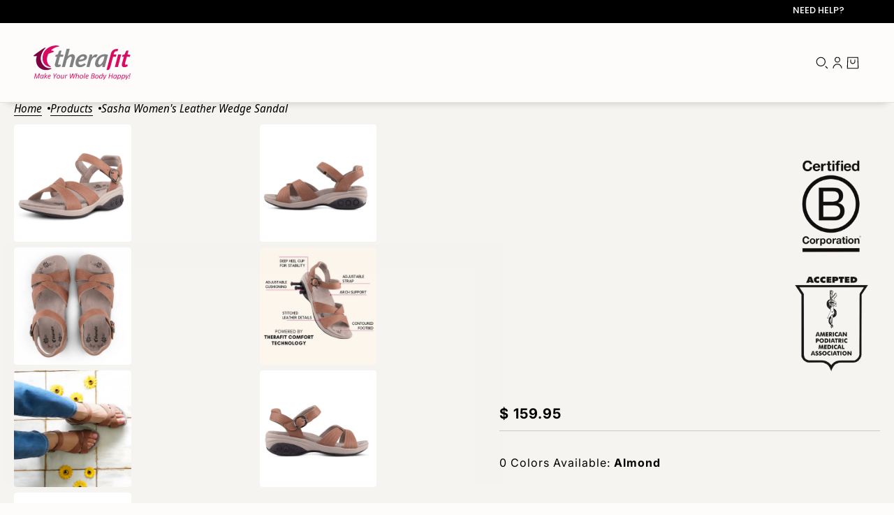

--- FILE ---
content_type: text/css
request_url: https://therafitshoe.com/cdn/shop/t/492/assets/customFont.css?v=46634461497056393151744263843
body_size: 63
content:
@font-face{font-family:Poppins;src:url(//therafitshoe.com/cdn/shop/files/Poppins-Thin.woff2?v=8825809501873254247) format("woff2"),url(//therafitshoe.com/cdn/shop/files/Poppins-Thin.woff?v=1513031876127145466) format("woff");font-weight:100;font-style:normal;font-display:swap}@font-face{font-family:Poppins;src:url(//therafitshoe.com/cdn/shop/files/Poppins-SemiBoldItalic.woff2?v=17312853362605816273) format("woff2"),url(//therafitshoe.com/cdn/shop/files/Poppins-SemiBoldItalic.woff?v=997711634667422817) format("woff");font-weight:600;font-style:italic;font-display:swap}@font-face{font-family:Poppins;src:url(//therafitshoe.com/cdn/shop/files/Poppins-Medium.woff2?v=16044368905948923305) format("woff2"),url(//therafitshoe.com/cdn/shop/files/Poppins-Medium.woff?v=11595174936762398255) format("woff");font-weight:500;font-style:normal;font-display:swap}@font-face{font-family:Poppins;src:url(//therafitshoe.com/cdn/shop/files/Poppins-MediumItalic.woff2?v=13260666845834612568) format("woff2"),url(//therafitshoe.com/cdn/shop/files/Poppins-MediumItalic.woff?v=15072437182947635199) format("woff");font-weight:500;font-style:italic;font-display:swap}@font-face{font-family:Poppins;src:url(//therafitshoe.com/cdn/shop/files/Poppins-LightItalic.woff2?v=1779197148751378502) format("woff2"),url(//therafitshoe.com/cdn/shop/files/Poppins-LightItalic.woff?v=10830456275624097759) format("woff");font-weight:300;font-style:italic;font-display:swap}@font-face{font-family:Poppins;src:url(//therafitshoe.com/cdn/shop/files/Poppins-ThinItalic.woff2?v=14827945677021643025) format("woff2"),url(//therafitshoe.com/cdn/shop/files/Poppins-ThinItalic.woff?v=1915319661772243577) format("woff");font-weight:100;font-style:italic;font-display:swap}@font-face{font-family:Poppins;src:url(//therafitshoe.com/cdn/shop/files/Poppins-SemiBold.woff2?v=16835507691870610337) format("woff2"),url(//therafitshoe.com/cdn/shop/files/Poppins-SemiBold.woff?v=9879634079235778606) format("woff");font-weight:600;font-style:normal;font-display:swap}@font-face{font-family:Poppins;src:url(//therafitshoe.com/cdn/shop/files/Poppins-Regular.woff2?v=17459754637729395259) format("woff2"),url(//therafitshoe.com/cdn/shop/files/Poppins-Regular.woff?v=9248831035969257420) format("woff");font-weight:400;font-style:normal;font-display:swap}@font-face{font-family:Poppins;src:url(//therafitshoe.com/cdn/shop/files/Poppins-ExtraBoldItalic.woff2?v=11699388406796891935) format("woff2"),url(//therafitshoe.com/cdn/shop/files/Poppins-ExtraBoldItalic.woff?v=7681488419247815788) format("woff");font-weight:700;font-style:italic;font-display:swap}@font-face{font-family:Poppins;src:url(//therafitshoe.com/cdn/shop/files/Poppins-Bold.woff2?v=3096281946316007465) format("woff2"),url(//therafitshoe.com/cdn/shop/files/Poppins-Bold.woff?v=7569606662513376324) format("woff");font-weight:700;font-style:normal;font-display:swap}@font-face{font-family:Poppins;src:url(//therafitshoe.com/cdn/shop/files/Poppins-ExtraLightItalic.woff2?v=9645446419033014181) format("woff2"),url(//therafitshoe.com/cdn/shop/files/Poppins-ExtraLightItalic.woff?v=636492923786228817) format("woff");font-weight:200;font-style:italic;font-display:swap}@font-face{font-family:Poppins;src:url(//therafitshoe.com/cdn/shop/files/Poppins-BoldItalic.woff2?v=9542006652504906742) format("woff2"),url(//therafitshoe.com/cdn/shop/files/Poppins-BoldItalic.woff?v=14184202905507081029) format("woff");font-weight:700;font-style:italic;font-display:swap}@font-face{font-family:Poppins;src:url(//therafitshoe.com/cdn/shop/files/Poppins-Italic.woff2?v=4318480984128447275) format("woff2"),url(//therafitshoe.com/cdn/shop/files/Poppins-Italic.woff?v=3435320134051555335) format("woff");font-weight:400;font-style:italic;font-display:swap}@font-face{font-family:Poppins;src:url(//therafitshoe.com/cdn/shop/files/Poppins-BlackItalic.woff2?v=9469934541328794299) format("woff2"),url(//therafitshoe.com/cdn/shop/files/Poppins-BlackItalic.woff?v=9273853218751332628) format("woff");font-weight:900;font-style:italic;font-display:swap}@font-face{font-family:Poppins;src:url(//therafitshoe.com/cdn/shop/files/Poppins-ExtraBold.woff2?v=16724925523477174637) format("woff2"),url(//therafitshoe.com/cdn/shop/files/Poppins-ExtraBold.woff?v=1449149140721357943) format("woff");font-weight:700;font-style:normal;font-display:swap}@font-face{font-family:Poppins;src:url(//therafitshoe.com/cdn/shop/files/Poppins-Light.woff2?v=10761421172981570583) format("woff2"),url(//therafitshoe.com/cdn/shop/files/Poppins-Light.woff?v=4244484470283510602) format("woff");font-weight:300;font-style:normal;font-display:swap}@font-face{font-family:Poppins;src:url(//therafitshoe.com/cdn/shop/files/Poppins-ExtraLight.woff2?v=13683008213854619662) format("woff2"),url(//therafitshoe.com/cdn/shop/files/Poppins-ExtraLight.woff?v=5140275888055276945) format("woff");font-weight:200;font-style:normal;font-display:swap}@font-face{font-family:Poppins;src:url(//therafitshoe.com/cdn/shop/files/Poppins-Black.woff2?v=13790864163968277725) format("woff2"),url(//therafitshoe.com/cdn/shop/files/Poppins-Black.woff?v=11596462607426973856) format("woff");font-weight:900;font-style:normal;font-display:swap}
/*# sourceMappingURL=/cdn/shop/t/492/assets/customFont.css.map?v=46634461497056393151744263843 */


--- FILE ---
content_type: text/css
request_url: https://therafitshoe.com/cdn/shop/t/492/assets/custom.css?v=167268203110422512971768574855
body_size: 6879
content:
/** Shopify CDN: Minification failed

Line 2128:1 Expected "}" to go with "{"

**/
:root {
    --font--featured-heading--size: 38px;
    --font--section-heading--size: 28px;
    --font--block-heading--size: 20px;
    --font--heading--uppercase: normal;
    --font--paragraph--size: 18px;
    --font--heading--family: Questrial, sans-serif;
    --font--heading--weight: 400;
    --font--heading--normal-weight: 400;
    --font--heading--style: normal;
    --font--accent--family: Questrial, sans-serif;
    --font--accent--weight: 400;
    --font--accent--style: normal;
    --font--accent--size: 13px;
    --font--paragraph--family: "Noto Sans Display", sans-serif;
    --font--paragraph--weight: 400;
    --font--paragraph--style: normal;
    --font--bolder-paragraph--weight: 700;
}
[data-item~=block-heading], h3, h4, h5, h6 {
    font-family: var(--font--heading--family);
    font-weight: var(--font--heading--weight);
    font-style: var(--font--heading--style);
    text-transform: var(--font--heading--uppercase);
    font-weight: var(--font--heading--normal-weight);
    font-size: var(--font--block-heading--size);
    line-height: 1.3333333333em;
    margin: -.25em 0;
    letter-spacing: .025em;
}
[data-item~=section-heading], h1, h2 {
    font-family: var(--font--heading--family);
    font-weight: var(--font--heading--weight);
    font-style: var(--font--heading--style);
    text-transform: var(--font--heading--uppercase);
    font-size: var(--font--section-heading--size);
    line-height: 1.25em;
    margin: -.25em 0;
    letter-spacing: .025em;
}
.rte, [data-item=paragraph], [data-item=rte-content], body {
    font-family: var(--font--paragraph--family);
    font-weight: var(--font--paragraph--weight);
    font-style: var(--font--paragraph--style);
    font-size: var(--font--paragraph--size);
    line-height: 1.5em;
    margin: -.25em 0;
}
.font--featured-heading, [data-item~=featured-heading] {
    font-family: var(--font--heading--family);
    font-weight: var(--font--heading--weight);
    font-style: var(--font--heading--style);
    text-transform: var(--font--heading--uppercase);
    font-size: var(--font--featured-heading--size);
    line-height: 1.125em;
    margin: -.1875em 0;
    letter-spacing: -1px;
}

[data-light-text=true]{
    color: #ffffff !important;
}
.product-rating--stars:before{
  background: linear-gradient(90deg, #FFD200 var(--rating-percent), rgba(0, 0, 0, .15) var(--rating-percent));
  -webkit-background-clip: text;
  font-size: 20px;
}
.product-card--details label.swatch {
    min-width: 24px;
    border: 1px solid var(--bdr-dark--general);
    padding-bottom: 0;
    width: 2rem;
    height: 2rem;
    background-size: cover;
}
.swatch-hidden {
  display: none;
}
.product--label {
    background: black;
    color: white;
    padding: 1px 6px !important;
}


.custom_product_review[data-review-bg-color=none] .yotpo-display-wrapper{
    background-color: var(--bg-color--body)
}

.custom_product_review[data-review-bg-color=light] .yotpo-display-wrapper{
    background-color: var(--bg-color--light)
}

.custom_product_review[data-review-bg-color=dark] .yotpo-display-wrapper{
    background-color: var(--bg-color--dark)
}

.custom_product_review[data-review-bg-color=accent-1] .yotpo-display-wrapper{
    background-color: var(--color--accent-1)
}

.custom_product_review[data-review-bg-color=accent-2] .yotpo-display-wrapper{
    background-color: var(--color--accent-2)
}

.custom_product_review[data-review-bg-color=dark]{
    background-color:  none;
}

.custom_product_review[data-review-light-text=true] .yotpo-icon.yotpo-icon-star,
.custom_product_review[data-review-light-text=true] .single-sentence-text-content p,
.custom_product_review[data-review-light-text=true] .yotpo-shoppers-say .single-best-sentence .more-reviews,
.custom_product_review[data-review-light-text=true] .yotpo-shoppers-say .yotpo-icon-up-arrow {
    color: #ffffff !important;
}

.template--collection  .hc-sale-tag+.product--labels {
    display: block !important;
}

.product-size-chart--root {
    padding: 20px;
}

.product-options--container{
  position:relative;
}
@media screen and (max-width: 767px) {
    .footer--block--body {
        display: none; /* Hidden by default on mobile */
        transition: max-height 0.3s ease; /* Optional animation for smooth toggle */
    }

    .footer--block.open .footer--block--body {
        display: block; /* Visible when the parent block has the open class */
    }
} 
html{
  padding-bottom:0 !important;
  scroll-behavior: smooth;

.h0{
  font-size:60px;
  /* font-weight:700; */
   line-height:normal;
}
.h1{
  font-size:40px;
  /* font-weight:600; */
  line-height:normal;
}
.h2{
  font-size:32px;
  /* font-weight:600; */
line-height:normal;
}
.page-width, .boost-sd-container {
    max-width: 1560px;
    padding: 0 16px;
    margin: auto;
}
.page-width2 {
    max-width: 1560px;
    margin-inline: auto;
    padding-inline: 20px;
}
.swym-wishlist-button-bar{
    width: fit-content;
    position: absolute;
    right: 0;
    top: 0;
    padding-right: 10px;
}
:focus-visible {
    outline: unset;
}
button.swym-button.swym-add-to-wishlist-view-product {
    position: absolute;
    top: 10px;
    right: 10px;
    z-index: 2;
}
.swym-btn-container .swym-button:focus {
    outline: unset !important;
}
.swym-btn-container .swym-add-to-wishlist.swym-heart:after {
    font-size: 20px;
}
.headermain {
    padding-top: 30px;
}
.page-width, .boost-sd-container {
    max-width: 1472px;
    padding: 0 16px;
    margin: auto;
}
.page-width2 {
    max-width: 1560px;
    margin-inline: auto;
    padding-inline: 20px;
}
.breadcrumbs--root li a:after {
display:none;
}
[data-section-id][data-container-width="4"]:not([data-container])> :not([data-container="block"]) {
    max-width: 100%;
}


.template--product .breadcrumbs--root {
gap:16px;
}
.template--product .breadcrumbs--root li:not(:last-of-type):after {
    margin: 0 0 0px 16px;
}
.template--product .breadcrumbs--root li a, .template--product .breadcrumbs--root li {
    font-size: 12px;
    font-style: normal;
    line-height: 18px;
    color: #000;
    font-weight: 400;
    font-family: 'Poppins';
}
.template--product .product--quick-add--icon {
    display: none;
}
.radios--input[data-item="radio"]:checked+.radios--value-button>*,
.radios--input[data-item="radio"]:hover+.radios--value-button>*,
[data-is-swatches="true"] .filter--input:checked+.radios--value-button>*,
[data-is-swatches="true"] .filter--input:hover+.radios--value-button>* {
    border-color: #000;
    border-width: 1px;
}

.product-media--container .product-media--root {
    max-width: calc(50% - 5px);
    width: 100%;
    border: 1px solid rgba(0, 0, 0, 0.1);
    border-radius: 10px;
    display: flex;
    justify-content: center;
    align-items: center;
    overflow: hidden;
}

.product-content-wrapper,
.shipping_policy_block,
.image_content_wrapper,
.main_giftbox_wrapper,
.certificate-section {
    display: flex;
    align-items: center;
}

.shipping_policy_block {
    justify-content: space-between;
    gap: 20px;
}

.shipping_policy_block {
    justify-content: space-between;
    gap: 20px;
    border-top: 1px solid var(--bdr-color--general);
    padding-top: 24px;
}
.product-page--info>.product-page--block:nth-child(9),.product-page--info>.product-page--block:nth-child(10) {
    margin-top: 24px;
}
.product-page--desktop-container {
    max-width: calc(816px - 16px);
}
.shipping_policy_block .image_content_wrapper {
    gap: 12px;
}
.product-page--wrapper {
    gap: 36px;
}

.product-page--wrapper .product-media--container[data-masonry-layout] {
    --media-gap: 10px;
    flex-flow: wrap;
    height: auto !important;
}

.template--product .product-page--wrapper {
    --spacing--block: 36px;
}

.pdp-detail-right {
    background: linear-gradient(180deg, #ffe0eb, #ffe0eb00);
    padding: 16px;
    border-radius: 8px;
    max-width: 604px;
    width: 100%;
    position: sticky;
    top: 0px;
}

body .product-page--info {
    background: #fff;
    padding: 28px;
    border-radius: 8px;
    width: 100%;
    display: flex;
    flex-wrap: wrap;
    justify-content: space-between;
}

.product-page--info>.product-page--block {
    width: 100%;
}

.product-page--info>.product-page--block:nth-child(2) {
    display: inline-flex;
    margin-top: 0px;
    align-items: center;
    width: auto;
}

.product-page--info>.product-page--block:nth-child(3) {
    display: inline-flex;
    margin-top: 0px;
    align-items: center;
    width: auto;
}

.product-page--info .product-page--heading {
    font-family: Poppins !important;
    /* font-size: 26px; */
    font-weight: 600;
    /* line-height: 36px; */
    letter-spacing: 0em;
    text-align: left;
    color: #000;
    text-transform:capitalize;
    margin-top:0
}

.headermain {
    display: flex;
    align-items: center;
    border-bottom: 1px solid rgba(0, 0, 0, 0.1);
    margin-bottom: 15px;
    padding-bottom: 15px;
    flex-wrap: wrap;
    gap: 10px;
    justify-content:space-between;
    align-items: flex-start;
}

.headermain .yotpo-star-rating-reviews-summary-text {
    font-size: 12px;
}
.headermain .yotpo-reviews-star-ratings-widget {
    display: flex;
    margin-bottom: 0 !important;
}
.product-page--info .radios--container {
    gap: 10px;
}

.headermain .product-price--original {
    font-family: Poppins;
    font-size: 16px;
    font-weight: 600;
    line-height: 24px;
    letter-spacing: 0em;
    text-align: right;
    color: #000;
}

.headermain .yotpo-sr-bottom-line-text.yotpo-sr-bottom-line-text--right-panel {
    font-family: Poppins !important;
    font-size: 12px !important;
    font-weight: 400 !important;
    letter-spacing: 0em;
    text-align: right;
    color: #0009;
    margin-bottom: 0 !important;
}

.headermain>[data-transition-type=mask] {
    width: calc(100% - 110px);
    max-width: 100%;
}

/* .product-rating .yotpo-sr-bottom-line-summary {
    align-items: center !important;
}
 */
.product-rating .yotpo-sr-bottom-line-summary svg path {
    fill: #000;
    stroke: #000;
}

.product-rating .yotpo-bottom-line-scroll-panel {
    align-items: center !important;
}
.main_giftbox_wrapper {
    background: #fbefe1;
    border-radius: 8px;
    padding: 12px 16px;
}

.product-zoom--root:hover {
    border: none;
}

.radios--header {
    font-family: Poppins;
    font-size: 13px;
    font-weight: 400;
    line-height: 20px;
    letter-spacing: 0em;
    text-align: left;
    color: #000;
}

.product-page--info>.product-page--block:nth-child(7),
.product-page--info>.product-page--block:nth-child(8),
.product-page--info>.product-page--block:nth-child(6) {
    margin-top: 20px;
}

.radios--header .radios--option-current {
   color: #000;
    text-transform: capitalize;
    font-family: Poppins;
    font-size: 13px;
    font-weight: 600;
    line-height: 19.5px;
    text-align: left;
}

.custom_product_review .yotpo-display-wrapper .yotpo-regular-box {
    display: none;
}

.custom_product_review .yotpo-display-wrapper .yotpo-regular-box:nth-child(2) {
    display: block;
    margin: 0;
    padding: 26px 0;
}

body .custom_product_review .review-stars {
    margin: 0 !important;
    min-width: 100px;
}

.custom_product_review .single-sentence-text-content blockquote {
    margin: 0;
    max-width: 550px;
}

.product-page--info .radios--value-button>* {
    border-radius: 4px;
    background-color: #f5f5f5;
    border: 1px solid #f5f5f5;
    font-family: Poppins;
    font-size: 14px;
    font-weight: 500;
    letter-spacing: 0em;
    color: #000;
}

.main_giftbox_wrapper p {
    font-family: Poppins;
    font-size: 14px;
    font-weight: 500;
    line-height: 22px;
    letter-spacing: 0em;
    text-align: left;
    color: #000;
}

.shipping_policy_block .title_wrapper {
    font-family: Poppins;
    font-size: 14px;
    font-weight: 500;
    line-height: 24px;
    letter-spacing: 0em;
    text-align: left;
    color: #262c33;
}

.shopify-installments__content,
.shopify-installments__learn-more {
    font-family: Poppins;
    font-size: 13px;
    font-weight: 400;
    line-height: 24px;
    letter-spacing: 0em;
    text-align: left;
}

.product-page--info .collapsible-row--toggle {
    justify-content: space-between;
    padding-inline: 0;
    cursor:pointer;
}

.product-page--info .collapsible-row--heading {
    font-family: Poppins;
    font-size: 14px;
    font-weight: 500;
    line-height: 20px;
    letter-spacing: 0em;
    text-align: left;
    color: #000;
    text-transform: capitalize;
}

.template--product .yotpo-base-layout {
    width: 100% !important;
}

.template--product main {
    padding-top: 20px;
}

.template--product .apps--wrapper {
    max-width: 100%;
}

.product-size-chart--link a {
    font-family: Poppins;
    font-size: 14px;
    font-weight: 400;
    line-height: 16px;
    letter-spacing: 0em;
    text-align: left;
    color: #000;
    text-transform:capitalize;
}
.product-options--option.Color .radios--header {
    padding-bottom: 13px;
}
.product-page--info>.product-page--block:nth-child(4) {
    margin-top: 10px;
}
.product-page--info .product-page--block .product-page--block {
    display: flex;
    gap: 10px;
    margin-block: 10px;
    align-items:center;
}
.product-options--option.Size .radios--header{
  display:none !important;
}
body #tfc-widget iframe {
    height:55px !important;
}
.collapsible-row--toggle button {
    transition: all ease-in-out 0.3s;
}

.collapsible-row--content-wrapper p,
.collapsible-row--content li {
    font-family: Poppins;
    font-size: 12px;
    font-weight: 400;
    line-height: 18px;
    letter-spacing: 0em;
    text-align: left;
    color: #000;
    padding-inline: 0;
    width: 100%;
}
.radios--option-label.Size {
    display: none;
}
.collapsible-row--content li {
    line-height: 22px;
}

.collapsible-row--content h3 {
    font-family: Poppins;
    font-size: 16px;
    font-weight: 500;
    line-height: 26px;
    letter-spacing: 0em;
    text-align: left;
    color: #000;
    text-transform: capitalize;
}

.collapsible-row--content {
    padding: 0;
}

.collapsible-row--content span {
    font-family: Poppins;
    font-size: 12px;
    font-weight: 400;
    line-height: 18px;
    letter-spacing: 0em;
    text-align: left;
    color: #000;
    padding-inline: 0;
    width: 100%;
    padding-bottom: 10px;
}

.collapsible-row--toggle .icon--root {
    stroke: #000000;
}

.collapsible-row--toggle .icon--minus {
    display: none;
}

.collapsible-row--toggle[aria-expanded="true"] .icon--plus {
    display: none;
}

.collapsible-row--toggle[aria-expanded="true"] .icon--minus {
    display: block;
}

.custom_product_review .yotpo-display-wrapper {
    border-radius: 8px;
    background: #f8ede7;
    line-height: 1;
    margin-top: 30px;
}

.custom_product_review .yotpo-shoppers-say .single-best-sentence .sentence {
    font-family: Poppins;
    font-size: 15px;
    font-weight: 400;
    line-height: 24px;
    letter-spacing: 0em;
    text-align: center;
    color: #000;
    font-style: normal !important;
}

body.template--product .collapsible-row--content-wrapper p {
    padding-bottom: 10px;
}

.template--product .yotpo-bold-layout .yotpo-head {
    flex-direction: column;
    height: auto;
    padding-bottom: 40px;
}

.template--product .yotpo-bold-layout .yotpo-headline {
    font-family: Poppins;
    /* font-size: 32px; */
    font-weight: 600;
    /* line-height: 48px; */
    letter-spacing: 0em;
    text-align: left;
    color: #000;
    text-align: center;
    margin: auto;
    text-transform: capitalize;
}

.template--product .yotpo-shoppers-say .single-best-sentence .sentence-content {
    flex-direction: row;
    max-width: 100%;
    gap: 10px;
    flex-wrap: wrap;
    justify-content: center;
}

.template--product .single-sentence-text-content {
    display: flex;
}

.template--product .yotpo-shoppers-say .single-best-sentence .display-name {
    height: auto;
    margin-bottom: 0;
    margin-top: 0;
    font-family: Poppins;
    font-size: 15px;
    font-weight: 600;
    line-height: 24px;
    letter-spacing: 0em;
    text-align: right;
    color: #000000;
    white-space: nowrap;
}

.template--product .yotpo-shoppers-say .single-best-sentence .single-sentence-text-content {
    margin-top: 0;
    gap: 30px;
    flex-wrap: wrap;
    justify-content: center;
}

.template--product .yotpo-shoppers-say .single-best-sentence .no-review-background {
    padding-top: 0px;
    height: auto;
}

.template--product .yotpo .yotpo-icon-down-arrow:before {
    display: none;
}

.template--product .apps--root {
    max-width: 1472px;
    padding: 0 16px;
    margin: auto;
}

.why_thera_mobile {
    display: none;
}

.template--product .product-buy-buttons--cta {
    border-radius: 8px;
    background-color: #db0960;
   color: #ffffff;
    font-family: Poppins;
    font-size: 17px;
    font-weight: 600;
    line-height: 26px;
    letter-spacing: 0em;
    text-align: right;
    text-transform: capitalize;
    min-height: 66px;
}
.section--related-products .product-buy-buttons--cta {
    border-radius: 0px;
    font-size: 14px;
    font-weight: 600;
    line-height: 21px;
    min-height:52px;
    max-width:calc(100% - 20px);
    margin:auto;
}
.template--product .flexbox-gap .product-media--container[data-masonry-layout] {
    gap: 10px;
}

.feature_points {
    display: grid;
    grid-template-columns: repeat(2, 1fr);
    gap: 15px;
    align-items: center;
}

.feature_points img.width-one-third {
    max-width: 75%;
}

.product-options--container .product-options--option:first-child .radios--main {
    display: flex;
    flex-wrap: wrap;
    gap: 10px 5px;
    justify-content: start;
}

.product-options--container .product-options--option:first-child .radios--main img {
    border: 1px solid #ede4f5;
    border-radius: 5px;
    width: 89px;
    height: 89px;
    object-fit: contain;
    max-width: 100%;
}

.product-options--container .product-options--option:first-child .radios--main img.active {
    border-color: #d7c8e5;
    box-shadow: 0px 4px 10px 0px #0000001a;
}

.product-options--container .product-options--option:first-child .radios--main>input:first-child {
    display: none;
}

.radios--main img {
    cursor: pointer;
}

.why_thera_desktop {
    margin-bottom: 50px;
}

.why_thera_desktop img {
    max-width: 100%;
}

body .related-products--title {
    font-family: Poppins;
    /* font-size: 32px; */
    font-weight: 500;
    /* line-height: 22px; */
    letter-spacing: 0em;
    text-align: left;
    /* color: #000; */
    text-transform: capitalize;
}

.product--title {
    font-family: Poppins;
    font-size: 16px;
    font-weight: 500;
    line-height: 22px;
    letter-spacing: 0em;
    text-align: center;
    /* color: #000; */
    display: -webkit-box !important;
    -webkit-box-orient: vertical;
    -webkit-line-clamp: 2;
    overflow: hidden;
    min-height: 49px;
      text-transform: capitalize;
}

.product--price.money,
.product--compare-price.money {
    font-family: Poppins;
    font-size: 16px;
    font-weight: 600;
    line-height: 22px;
    letter-spacing: 0em;
    text-align: center;
    /* color: #000; */
}

.product--root .product--label {
    background-color: #000;
    font-family: Poppins;
    font-size: 12px;
    font-weight: 500;
    line-height: 14px;
    letter-spacing: 0em;
    width: 58px;
    display: flex;
    justify-content: center;
    align-items: center;
    height: 24px;
    color: #fff;
}

.radios--main img {
    width: 32px;
    height: 32px;
    border: 5px solid #fff;
}

.related-products--root [data-container="panel"] {
    grid-gap: 20px;
}

.youmay-also-like .related-products--root [data-container="panel"] {
    grid-gap: 10px;
}

.youmay-also-like .image--container {
    /* width: 194px; */
    /* height: 194px; */
    border: 1px solid rgba(0, 0, 0, 0.1);
    border-radius: 8px;
}

.youmay-also-like .image--container img {
    max-width: 100%;
}

.youmay-also-like .radios--main img {
    width: 24px;
    height: 24px;
    border: 1px solid #fff;
}

.youmay-also-like .product--root .product--label {
    font-size: 10px;
    font-weight: 500;
    line-height: 15px;
    width: 40px;
    height: 18px;
    border-radius: 4px;
}

.youmay-also-like .related-products--root {
    background: transparent;
    padding: 50px 0;
}

.youmay-also-like .product--compare-price.money,
.product--compare-price.money {
    color: rgba(0, 0, 0, 0.5);
}

.youmay-also-like .product--price.money,
.youmay-also-like .product--compare-price.money {
    font-size: 12px;
    line-height: 9px;
}

.youmay-also-like .product--title {
    font-size: 14px;
}

.youmay-also-like .related-products--title {
    /* font-size: 20px; */
    font-weight: 600;
}

.related-products--root .radios--main {
    gap: 10px;
    flex-wrap: wrap;
    justify-content: center;
}

.youmay-also-like .radios--main {
    gap: 8px;
}

.news-content {
    display: flex;
    align-items: center;
}

.news-text,
.news-image {
    max-width: 50%;
    width: 100%;
}

.news-image {
    max-height:500px;
    overflow: hidden;
    aspect-ratio: 1;
}

.inner-newstext {
    max-width: 610px;
    margin: auto;
    padding-inline: 16px 20px;
}

.news-image img {
    width: 100%;
    height: 100%;
    object-fit: cover;
}

.yotpo-shoppers-say .shoppers-say-title {
    display: none !important;
}

.yotpo-shoppers-say .yotpo-icon-star,
.yotpo-shoppers-say .yotpo-icon-empty-star,
.yotpo-shoppers-say .yotpo-icon-full-star,
.yotpo-shoppers-say .yotpo-icon-half-star {
    color: #000;
}

.inner-newstext h2 {
    font-family: Poppins;
    /* font-size: 34px; */
    font-weight: 500;
    /* line-height: 42px; */
    letter-spacing: 0em;
    text-align: left;
    text-transform: capitalize;
    margin-bottom: 20px;
}

.inner-newstext p {
    font-family: Poppins;
    font-size: 14px;
    font-weight: 400;
    line-height: 22px;
    letter-spacing: 0em;
    text-align: left;
    opacity: 0.8;
}

.newsletter form {
    display: flex;
    justify-content: space-between;
}

.newsletter form input {
    width: 100%;
}

.newsletter .email {
    max-width: calc(100% - 100px);
    width: 100%;
}

.submit input[type="submit"] {
    background: transparent;
    color: var(--color--button);
    border-radius: 2px;
    font-family: Poppins;
    font-size: 16px;
    font-weight: 400;
    line-height: 18px;
    letter-spacing: 0em;
    text-align: center;
    margin: 0;
    padding: 0;
    text-transform: capitalize;
}

.email input[type="email"],
.email input[type="email"]::placeholder {
    background: transparent;
    border: none;
    font-family: Poppins;
    font-size: 16px;
    font-weight: 400;
    line-height: 18px;
    letter-spacing: 0em;
    text-align: center;
    color: #fff;
    margin: 0;
    padding: 0;
    outline: none;
}

.email input[type="email"]::placeholder {
    text-align: left;
}

.newsletter {
    border-bottom: 1px solid rgba(245, 245, 245, 0.5);
    margin: 30px 0 60px;
}

.news-bottom {
    max-width: 160px;
    margin: auto;
}

.news-bottom h2 {
    font-size: 22px;
    line-height: 26px;
    text-align: center;
}

.bottom-icons {
    display: flex;
    justify-content: space-between;
    margin-top: 30px;
}

.youmay-also-like .related-products--grid {
    display: flex;
    overflow-y: hidden;
    overflow-x: auto;
    width: 100%;
    gap: 10px !important;
    padding-bottom: 30px;
    justify-content: flex-start;
}

.youmay-also-like .product--root {
    min-width: 190px;
    max-width: calc(25% - 8px);
    width: 100%;
}

.section--related-products .product--details-container {
    padding-top: 30px;
    gap: 25px;
}

.quickaddcart input {
    background-color: #000;
    font-family: Poppins;
    font-size: 14px;
    font-weight: 600;
    line-height: 21px;
    letter-spacing: 0em;
    text-align: center;
}

.section--related-products .related-products--header {
    display: flex;
    justify-content: space-between;
    align-items: center;
}

.section--related-products [data-container="section"] [data-item] {
    display: block;
    flex-basis: auto;
}

.customactions {
    display: flex;
    gap: 10px;
}

.customactions>span {
    border: 1px solid #000000;
    min-width: 90px;
    display: inline-flex;
    justify-content: center;
    align-items: center;
    height: 50px;
    font-family: Poppins;
    font-size: 14px;
    font-weight: 600;
    line-height: 21px;
    letter-spacing: 0em;
    color: #000;
    cursor: pointer;
}

.section--related-products .slickcrausol .slick-arrow {
    display: none !important;
}
.quickaddcart product-buy-buttons-root.product-buy-buttons--root shopify-payment-terms,.headermain .yotpo-star-rating-reviews-summary-link {
    display: none !important;
}
.youmay-mobile {
    display: none;
}



.flexbox-gap .product-buy-buttons--form input {
    height: auto;
    line-height: normal;
}
#product-form-installment {
    text-align: center;
}
.product-page--wrapper>.custom_product_review {
    display: none;
}

.news-text .moblogo {
    display: none;
}
.product-buy-buttons--form shopify-payment-terms {
    display: none;
}
.product-page--info .shopify-installments__learn-more {
    display: none;
}
.shopify-installments__learn-more {
    display: none;
}
.youmay-also-like .product--details-container {
    overflow: hidden;
}
.youmay-also-like .related-products--root .radios--main {
    flex-wrap:nowrap;
}
.activenumber {
    font-family: Poppins;
    font-size: 12px;
    font-weight: 500;
    line-height: 18px;
    letter-spacing: 0.04em;
    text-align: center;
    width: 42px;
    height: 24px;
    background-color: rgba(0,0,0,.3);
    border-radius: 4px;
    display: flex;
    justify-content: center;
    align-items: center;
    color: #fff;
    margin-left: auto;
    position: relative;
    right: 20px;
}
.collection--body--root [data-transition-container][data-transition-type=fade-in] [data-transition-item]:not([data-transition-type]){
    visibility: visible;
    opacity: 1;
}
.load-more{
    display: flex;
    justify-content: center;
    width: 100%;
}
.load-more_btn{
    margin: 200px 0;
}
.load-more_btn img{
    width: 50px;
}


/* Responsive  */
@media(max-width:1400px){
      .template--product .yotpo-shoppers-say .single-best-sentence .single-sentence-text-content {
        gap: 10px;
    }
}
@media (max-width: 1200px) {
    .template--product .product-page--wrapper {
        --spacing--block: 20px;
    }

    .why_thera_desktop {
        margin-bottom: 0;
    }
}

@media(max-width:991px) {
    .product-options--container .product-options--option:first-child .radios--main img {
        width: 70px;
        height: 70px;
    }
/* 
    .product-page--info .product-page--heading {
        font-size: 25px;
        line-height: 32px;
    } */

    .shipping_policy_block {
        gap: 10px;
    }

    .template--product .product-buy-buttons--cta {
        min-height: 56px;
    }

    .headermain .yotpo-sr-bottom-line-text.yotpo-sr-bottom-line-text--right-panel {
        padding-right: 5px !important;
    }

    body .product-page--info {
        padding: 16px;
    }

    .product-page--info .product-page--block .product-page--block {
        gap: 7px;
    }

    .shipping_policy_block .icon_wrapper svg {
        width: 18px;
        height: 18px;
    }

    .shipping_policy_block .title_wrapper {
        font-size: 12px;
        line-height: 20px;
    }

    .headermain .product-price--original {
        font-size: 14px;
        line-height: 22px;
    }

    body .related-products--title {
        /* font-size: 30px; */
        line-height: normal;
    }

    .inner-newstext h2 {
        /* font-size: 28px; */
        /* line-height: 36px; */
        margin-bottom: 20px;
    }

    .newsletter {
        margin: 20px 0 40px;
    }

    .youmay-also-like .product--root {
        min-width: 160px;
    }
}

.radios--option-label.Color {
    text-transform: lowercase;
    font-family: Poppins;
    font-size: 13px;
    font-weight: 400;
    line-height: 19.5px;
    text-align: left;
}
.product-page--description.ctm_dsc p {
    font-family: Poppins;
    font-size: 13px;
    font-weight: 400;
    line-height: 24px;
    text-align: left;
}

@media(max-width:767px) {
  .product-buy-buttons--drawer {
    left: auto;
    right: 0;
}
  .template--product .youmay-also-like product-recommendations-root.related-products--root {
    border-top: unset;
   
}
  .youmay-also-like .related-products--header h2 {
    text-align: left;
}
    .announcement--text {
        font-family: Poppins;
        font-size: 13px;
        font-weight: 400;
        line-height: 19.5px;
        text-align: center;
    }
    .template--product .section--related-products .image--root img.lazyloaded {
        visibility: visible;
        opacity: 1;
        border: 1px solid #0000001A;
        border-radius: 10px;
    }
    .template--product product-recommendations-root.related-products--root {
        border-top: 1px solid #0000001A;
    }
    .template--product product-recommendations-root.related-products--root button.swym-button.swym-add-to-wishlist-view-product{
        display:none;
    }
    .template--product .youmay-also-like product-recommendations-root.related-products--root button.swym-button.swym-add-to-wishlist-view-product{
        display:block;
    }
    .pdp-detail-right {
        max-width: 100%;
        position: relative;
        top: unset;
    }
    .swym-wishlist-button-bar {
        right: 10px;
        top: 10px;
    }
    .news-content {
        flex-direction: column-reverse;
        gap: 40px;
    }

    .news-text,
    .news-image {
        max-width: 100%;
    }

    .inner-newstext {
        padding: 0 16px 30px;
    }

    .customactions>span {
        height: 40px;
    }

    .youmay-mobile {
        display: block;
    }

    .product-page--root .carousel--next {
        right: 0;
        position: absolute;
    }

    .product-page--root .carousel--prev {
        left: 0;
        position: absolute;
    }

    .product-page--root .carousel--arrow-nav {
        display: flex;
    }

    .product-page--root .carousel--root[data-spacing-around-blocks=true] .carousel--block {
        padding: 0 32px;
    }

    .carousel--dot-container {
        display: none;
    }

    .product-page--wrapper>.custom_product_review {
        display: block;
    }

    .section--related-products product-recommendations-root.related-products--root {
        padding-block: 50px 60px;
    }

    .template--product .yotpo-shoppers-say .single-best-sentence .single-sentence-text-content {
        gap: 20px;
    }

    .carousel--arrow-nav .icon--next div,
    .carousel--arrow-nav .icon--prev div {
        background-color: #000;
        width: 12px;
    }

    .carousel--arrow-nav .icon--next div:first-child {
        transform: translate3d(0, 5px, 0) rotate3d(0, 0, 1, -45deg) scale(.9);
    }

    .carousel--arrow-nav .icon--prev div:first-child {
        transform: translate3d(0, 5px, 0) rotate3d(0, 0, 1, 45deg) scale(.9);
    }

    .carousel--arrow-nav .icon--root div {
        display: none;
    }

    .carousel--arrow-nav .icon--root::before {
        position: absolute;
        content: '';
        top: 50%;
        left: 50%;
        transform: translate(-50%, -50%);
        background-position: center;
        background-repeat: no-repeat;
        background-size: cover;
        z-index: 99;
        width: 14px;
        height: 14px;
    }

    .carousel--arrow-nav .icon--prev::before {
        background-image: url("/cdn/shop/files/left.svg?v=1710424091");
    }

    .carousel--arrow-nav .icon--next::before {
        background-image: url("/cdn/shop/files/right.svg?v=1710424091");
    }
.product-page--breadcrumbs {
    display: block !important;
          margin-top: 15px;
}
  .product-page--root .carousel--arrow-nav .icon--root {
    box-shadow: none;
    border-color: transparent;
}

.product-page--root .carousel--arrow-nav .icon--root:hover {
    box-shadow: none;
    border-color: 1px solid var(--bdr-color--general);
}
.template--product main {
    padding-top: 0px;
}
  .shipping_policy_block .image_content_wrapper {
    gap: 8px;
}
}

@media(max-width:575px) {
    .inner-newstext h2 {
        /* font-size: 24px; */
        font-weight: 700;
        /* line-height: 22px; */
        text-align: center;
        color: #000;
    }

    .why_thera_desktop {
        display: none;
    }

    .why_thera_mobile {
        display: block;
        text-align: center;
    }

    .why_thera_mobile img {
        max-width: 100%;
        width: 100%;
        height: 100%;
        object-fit: contain;
    }

    .template--product .yotpo-shoppers-say .single-best-sentence .single-sentence-text-content {
        gap: 10px;
    }

    .news-text {
        background: #F3EDF9;
        padding-block: 30px;
    }

    .news-image {
        display: none;
    }

    .inner-newstext {
        padding: 30px 20px 0px;
    }

    .inner-newstext p {
        opacity: 1;
        line-height: 24px;
        text-align: center;
        color: #444;
    }

    .product-options--container .product-options--option:first-child .radios--main img {
        width: 55px;
        height: 55px;
    }

    .product-page--wrapper .carousel--dot-viewport {
        display: none;
    }

    .product-page--root.page-width {
        padding-inline: 0;
    }

    .product-page--mobile-container,
    .custom_product_review,
    .youmay-mobile {
        padding-inline: 16px;
    }

    .custom_product_review,
    .youmay-mobile {
        padding-inline: 20px;
    }

    .section--related-products product-recommendations-root.related-products--root {
        padding-bottom: 130px;
    }

    .customactions {
        position: absolute;
        bottom: -80px;
        left: 50%;
        transform: translateX(-50%);
    }

    .customactions>span {
        height: 50px;
    }

    body .related-products--title {
        /* font-size: 24px; */
        /* line-height: 22px; */
        text-align: center;
        font-weight: 700;
    }

    .section--related-products .related-products--header {
        display: flex;
        justify-content: center;
        align-items: center;
    }

    .news-text .moblogo {
        display: block;
        text-align: center;
    }

    .email input[type="email"] {
        background: #fff;
        padding-inline: 20px;
        border-radius: 8px 0 0 8px;
    }

    .email input[type="email"],
    .email input[type="email"]::placeholder {
        font-size: 14px;
        font-weight: 400;
        line-height: 18px;
        color: rgba(0, 0, 0, .6);
        height: 58px;
    }

    .submit {
        width: 100px;
    }

    .submit input[type="submit"] {
        background: #000;
        border-radius: 2px;
        font-size: 14px;
        font-weight: 400;
        line-height: 18px;
        width: 100%;
        border-radius: 0 8px 8px 0;
        height: 58px;
    }

    .news-bottom h2 {
        font-size: 16px;
        font-weight: 400;
        line-height: 18px;
        text-align: left;
        color: rgba(0, 0, 0, .8);
        margin: 0;
    }

    .news-bottom h2::after {
        content: ':';
    }

    .news-bottom {
        max-width: 100%;
        display: flex;
        align-items: center;
        justify-content: center;
        gap: 30px;
        border-top: 1px solid rgba(0, 0, 0, .1);
        padding-top: 20px;
    }

    .bottom-icons {
        margin-top: 0;
        gap: 20px;
    }

    .product-page--info .product-page--block .product-page--block {
        flex-wrap: wrap;
    }

    body .product-page--info {
        padding: 20px;
    }

    .template--product .apps--root {
        padding: 0 20px;
    }

    .shipping_policy_block {
        flex-wrap: wrap;
    }

    /* .product-page--info .product-page--heading {
        font-size: 24px;
        line-height: 32px;
    } */

    .custom_product_review .yotpo-display-wrapper {
        margin-top: 0;
    }

    .youmay-also-like .related-products--root {
        padding-top: 15px;
    }

    .pdp-detail-right {
        padding-bottom: 0px;
    }

    .newsletter {
        margin: 20px 0 30px;
    }

    .bottom-icons a {
        width: 24px;
        height: 24px;
    }

    .bottom-icons a img {
        max-width: 100%;
        width: 100%;
        height: 100%;
        filter: brightness(0);
    }

    .shipping_policy_block .image_content_wrapper {
        gap: 8px;
    }

    .shipping_policy_block .icon_wrapper svg {
        width: 16px;
        height: 16px;
    }

    .product-options--container .product-options--option:first-child .radios--main {
        gap: 10px;
    }

    .product-options--container .product-options--option:first-child .radios--main>input {
        display: none;
    }

    .shipping_policy_block {
        justify-content: center;
    }

    .main_giftbox_wrapper p {
        font-size: 13px;
        line-height: 18px;
    }

    .main_giftbox_wrapper img {
        max-width: 100px;
        margin-right: 10px;
    }

    .main_giftbox_wrapper {
        padding: 10px;
    }
  .product-widget-wrapper .button-wrapper {
    padding: 7px;
}
  .template--product .breadcrumbs--root {
gap:12px;
    padding-inline:16px;
}
.template--product .breadcrumbs--root li:not(:last-of-type):after {
    margin: 0 0 0px 12px;
}
  .customchart {
    flex-wrap: wrap;
    gap: 10px;
}
}

.radios--main[data-unavailable="true"] {
    display: none;
}
.mobslider {
    display: none;
}
.mobslider.activeimages {
    display: block;
}
.mobslider .slick-track {
    height: 400px;
}
.custom_paging li {
    display: none;
}
.custom_paging li.slick-active {
    display: block;
}
ul.custom_paging {
    position: absolute;
    top: 0;
    right: 0;
    background: #0000004D;
    padding: 3px 12px 3px 12px;
    border-radius: 4px;
    color: #fff;
}
svg.mobprev.slick-arrow {
    position: absolute;
    top: 50%;
    left: 5px;
    z-index: 9;
}
svg.mobnext.slick-arrow {
    position: absolute;
    top: 50%;
    right: 5px;
}
.radios--main[data-unavailable="true"] {
    display: none;
}
@media(min-width:768px) {
/* .section--product-page .product-media--root {
    display: none !important;
} */
.section--product-page .product-media--root.activeimages{
    display: block !important;
}
}
@media(max-width:419px) {
  .mobslider .image--root .image--container {
    display: flex;
    align-items: center;
    justify-content: center;
}
  .mobslider .image--root img.lazyloaded {
    width: 300px;
    height: 300px;
    object-fit: contain;
    vertical-align: middle;
    position: relative;
}
}
/* 27 march 2024 pdp page  */
html.js.flexbox-gap.desktop.landscape {
padding-bottom:0 !important ;
}
.footer-note {
    color: #ffffff;
    background-color: #141414;
    padding-block: 20px;
}
.footer-note p {
    display: flex;
    gap: 8px;
    color: #ffffffb3;
    font-family: Poppins;
    font-size: 14px;
    font-weight: 400;
    line-height: 22px;
    text-align: left;
}

.footer-note strong {
    color: #ffffff;
    font-weight:500;
}
@media (max-width:575px){
  .swym-btn-container[data-position=default] .swym-add-to-wishlist.swym-icon:not(.swym-add-to-watchlist)>span:not(.swym-tooltip) {
    font-family: Poppins;
    font-size: 12px;
    font-weight: 400;
    line-height: 18px;
    text-align: left;
    text-transform: capitalize;
    display:block;
}
.swym-btn-container .swym-button:after {
    left: -30px;
    width: auto;
    height: auto;
}
  .headermain {
    padding-top:50px;
}
  .headermain {
    padding-top: 49px;
}
.swym-btn-container[data-position=default] .swym-add-to-wishlist.swym-icon {
    text-indent: unset;
    width: auto;
    height: auto;
  line-height:normal;
}
  .swym-wishlist-button-bar {
    right: 30px;
    top: 35px;
}
  .footer-note p {
    font-size: 12px;
    flex-direction:column;
}
  .footer-note strong {
font-size:13px;
}
.yotpo-product-points-widget-logged-out-view{
    font-size: 14px !important;
    }
  .footer-note {
    padding-block: 18px;
}
}

.certified-image,.apma-image {
    width: 70px;
    height: 80px;
}
.certified-image img, .apma-image img {
    width: 100%;
    height: 100%;
    object-fit: contain;
    vertical-align: middle;
}
.announcement--wrapper.page-width2 {
    justify-content: space-between;
}

.announcement--root .announcement--text:first-child {
    font-family: Poppins;
    font-size: 13px;
    font-weight: 500;
    line-height: 21px;
    text-transform: uppercase;
    text-decoration: underline;
}
.announcement--root .announcement--text:last-child {
    font-family: Poppins;
    font-size: 13px;
    font-weight: 500;
    line-height: 21px;
    text-transform: uppercase;
    text-decoration: none;
    position: relative;
}

@media (max-width:767px){
  .announcement--root .announcement--text {
    padding: 0;
}
  .announcement--root .announcement--wrapper {
    display: flex;
    flex-wrap: wrap;
    padding-block: 12px
}
  .announcement--root .announcement--text:nth-child(2),
  .announcement--wrapper .announcement--link:nth-child(2) {
    order: 1;
    width: 100%;
    margin-bottom: 10px;
}
.announcement--wrapper .announcement--link .announcement--text {
    width: 100% !important;
    text-align: center !important;
    border: 0 !important;
}

.announcement--root .announcement--text:first-child {
    order: 2;
    width: 50%;
    text-align: right;
    padding-right: 16px;
    line-height: normal;
}

.announcement--text:last-child {
    order: 3;
    width: 50%;
    border-left: 1.5px solid #FFFFFF33;
    text-align: left;
    padding-left: 16px;
    line-height: normal;
}
  ul.menu-announcement{
    top: 33px !important;
}
  .h0{
  font-size:36px;
    line-height:normal;
}
.h1,.h2{
  font-size:28px;
  line-height:normal;
}

}


 /* product card swatches css */

  .swatch__fill {
    position: relative;
    width: 100%;
    height: 100%;
    overflow: hidden;
    background-color: var(--swatch-color);
    border: 1px solid rgba(var(--color-body-rgb), .2);
    border-radius: var(--border-radius-form-swatch);
}
.product-card-swatches__swatch-button [data-component=swatch] {
    width: 2rem;
    height: 2rem;
    border-radius: 100%;
    background-size: contain;
}
button.product-card-swatches__swatch-button:hover {
    background: none;
}
.swatch__fill--circle {
    border-radius: 100%;
}
button.product-card-swatches__swatch-button.hidden {
    display: none;
}
.product-card-swatches__swatch-button {
    position: relative;
    padding: var(--space-3);
    margin-left: calc(-1* var(--space-3));
    background: none;
    border: none;
    border-radius: 0;
    outline-offset: 3px;
    scroll-snap-align: start;
}
.product-card-swatches__wrapper .product-card-swatches__swatch-button {
    margin: .375rem !important;
    padding: 0;
}
p.showall.hidden {
    display: none;
}
span.vid.hidden {
    display: none;
}
.quick--view-image img {
    height: 100%;
    width: 100%;
}

/* announcement new css */
ul.menu-announcement {
    display: none;
    position: absolute;
    background: #000;
    z-index: 5;
    padding: 20px 20px;
    right:0;
    top: 37px;
    min-width: 240px;
    width: 100%;
    max-width: 240px;
}
ul.menu-announcement li {
    text-align: left;
}

.announcement--text {
    cursor: pointer;
}
.header--root[data-sticky=true][aria-hidden=false] {
    box-shadow: none;
}
/* [data-section-id] {
    flex-direction: column;
} */
/* [data-section-id][data-container-width="4"]:not([data-container])>:not([data-container=block]) {
    max-width: 100%;
    margin: 0 auto;
} */
.home_form_blog h2.featured-blog--heading, .h_blog_post h2 {
    font-size: 32px;
}
.h_blog_sec .stacked-text--root {
    margin: 0 auto;
}
.modal--window {
    display: none;
}
.featured-text--root.h_press {
   padding-bottom: 0px;
}
.h_press h2 {
    font-size: 40px;
}
.home_form_blog .article-card--image {
    border: unset;
}
@media (max-width:1200px) {
    /* custom css */
    .headermain{
        align-items: flex-start;
    }
    .certificate-section {
        padding-top: 8px;
    }
}
@media (max-width:576px) {
  .radios--container.radios--container-color {
    gap: 15px;
}
    .feature_points img.width-one-third{
        max-width: 100%;
    }
    h1.product-page--heading.inline-richtext.h2{
        font-size: 24px !important;
    }
}

@media (max-width:400px) { 
    h1.product-page--heading.inline-richtext.h2{
        font-size: 20px !important;
    }
}



@media (min-width:576px) and (max-width:767px){
  ul.menu-announcement{
    left:0;
    right:inherit;
}
}

/* Start SavedBy Styles */
savedby-widget .sb__primary-text {
  padding-top: 3px !important;
}

savedby-widget .sb__wrapper {
  justify-content: center !important;
}

savedby-widget .sb__container {
  padding-top: 0 !important;
  padding-bottom: 16px !important;
}
.header--root[data-layout=center-below] .header--primary-nav .x-menu--level-1--container {
    gap: 97px;
    border-top: .5px solid #b1b1b1;
    padding-top: 12px;
    padding-inline: 25px;
    margin-top: 14px;
}
@media(min-width: 768px) {
  .main-product--wrapper .main-product--form {
    background: #fff;
    padding: 28px;
    border-radius: 8px;
}
  .h_press .stacked-text--root {
    width: 100%;
}
  savedby-widget[cart-page] .sb__wrapper {
    justify-content: right !important;
  }
}

@media (max-width: 390px) {
  savedby-widget .sb__checkbox-wrapper{
    width: 25px !important;
  }
  
  savedby-widget .sb__checkbox {
    width: 15px !important;
    height: 15px !important;
  }
  
  savedby-widget .sb__primary-text {
    font-size: 13px !important;
  }
  
  savedby-widget .sb__help-button {
    width: 22px !important;
    height: 22px !important;
  }
}

/* End SavedBy Styles */


.like-product .featured-collection--header {
    max-width: 1475px;
    width: 100%;
    margin: 0 auto;
}
.promotional-tabbing-section .tab_container .featured-collections--root {
    flex-direction: column;
}

--- FILE ---
content_type: text/css
request_url: https://therafitshoe.com/cdn/shop/t/492/assets/header-footer.css?v=122770310626159909011744263832
body_size: 1341
content:
.announcement--root{background-color:#000}.announcement--text{font-family:Poppins;font-size:14px;font-weight:400;line-height:21px}.header--top-row{height:auto;padding:16px 0}.header--root[data-section-id],.header--top-row>*{padding:0}.header--top-row .h-custbtn{width:166px;height:41px;border-radius:8px;background-color:#000;flex:none;display:flex;justify-content:center;align-items:center;gap:10px;font-size:14px;font-weight:400;line-height:21px;color:#fff}.header--logo{display:flex;align-items:center;gap:40px}.logo--root{padding-right:43px;border-right:1px solid rgb(225 225 225)}.x-menu li>a{font-family:Poppins;font-size:16px;font-weight:400;line-height:24px;letter-spacing:0em;color:#000;text-transform:capitalize;padding:0;display:inline-flex;gap:8px;align-items:center;width:auto}.logo-menu li a{font-weight:600}.x-menu--level-1--container{gap:50px}.header--root .header--top-row svg{vertical-align:middle}.header--root .header--top-row{padding-inline:30px}.header--root .header--account-icon{padding-inline:25px}.footer--root{background-color:#fef7eb;padding:60px 0 0}.footer--block--heading{font-size:18px;font-weight:600;line-height:28px;color:#000;font-family:Poppins}.footer--social-icons{display:flex;align-items:center;justify-content:center;gap:32px}.footer--social-icons .social-icons--root a svg{vertical-align:baseline;color:#000;width:24px;height:20px}.footer--social-icons .social-icons--root a+a{margin-left:20px}.footer--social-icons .social-icons--root a{padding:0}.footer--block.about .footer--form-container{position:relative;height:58px;max-width:440px;margin:auto;border-radius:8px;overflow:hidden}.footer--root .footer--block--body form{margin:0 0 20px;border-top:1px solid;border-image-source:radial-gradient(38.21% 2981.25% at 50% 0%,rgba(0,0,0,.1) 39.39%,rgba(0,0,0,0) 100%)}.footer--block.about .footer--form-submit button{height:58px;min-width:128px;background-color:#000;font-size:14px;font-weight:600;line-height:18px;font-family:Poppins;text-transform:capitalize;color:#fff}.footer--block.about .footer--form-submit{position:absolute;right:0;top:0}.footer--block.about .footer--form-submit button{height:58px}.footer--block.about .footer--form-container input{height:100%;border:none;outline:none;padding-right:140px}.footer--block.about .footer--form-container input::placeholder{color:#0009;font-size:14px;line-height:18px;font-weight:500;font-family:Poppins}.footer--block--body .footer--about-text{max-width:100%;margin-top:10px;margin-bottom:20px}.footer--block.about{text-align:center;padding:0;border-width:1px;border-style:solid;border-image:linear-gradient(to bottom,#0000,#ddd,#0000) 1 100%;padding-inline:30px}.footer--block:nth-of-type(2) .footer--block--container{margin:0}.footer--block.about img.f-logo{margin-bottom:40px;width:140px;height:50px;object-fit:contain;vertical-align:middle}.footer--about-text p{font-size:14px;font-weight:400;line-height:24px;font-family:Poppins;color:#444}.footer--block.about .custom-footer--block--heading{font-weight:600;color:#000;font-family:Poppins;text-transform:capitalize;text-align:center;line-height:normal}ul.footer--menu li a{color:#000000b3;font-size:16px;line-height:28px;font-weight:300;font-family:Poppins;display:inline-block;margin-bottom:12px}.footer--root .f-custcode-main{border-top:1px solid #0000001a;margin-top:60px!important;padding-bottom:0}.f-custcode{display:flex;justify-content:space-between;align-items:center;padding-block:25px}.f-page a{font-size:14px;font-weight:400;line-height:21px;color:#000c;font-family:Poppins}.f-page a+a{margin-left:20px;padding-left:20px;border-left:1px solid rgba(0,0,0,.2)}.f-tel{display:flex;align-items:center;gap:40px}.f-tel a{display:flex;align-items:center;gap:12px;font-size:16px;font-weight:500;line-height:24px;color:#000c;font-family:Poppins}.footer--sub-main{background-color:#000;padding-block:20px}.footer--sub-main .footer--sub{margin-block:0}.footer--sub-main .footer--sub--block{padding:0;font-size:14px;font-weight:400;line-height:21px;color:#fff;font-family:Poppins;display:flex;align-items:center;gap:5px}.footer--social-icons p{font-size:16px;line-height:18px;font-weight:400;font-family:Poppins;color:#000c}.icons.right{display:flex;justify-content:flex-end;gap:5px;padding-right:40px;flex:inherit}.logoposition-right .header--menu{margin:0}.logoposition-right x-menu-root ul li:first-child,.icons.right a.h-custbtn,.header--cart.right .cart--external--icon{display:none}.logoposition-right x-menu-root ul{gap:100px}.header--logo.position--logo--right{justify-content:flex-end;flex:inherit}.position--logo--right .logo--root{padding-right:0;border-left:1px solid rgb(225 225 225);border-right:0;padding-left:43px}@media screen and (min-width: 768px) and (max-width: 1024px){.f-custcode{flex-direction:column;gap:20px}.footer--sub{align-items:center;flex-direction:column;gap:20px}.footer--social-icons{gap:15px;flex-direction:column}.footer--social-icons .social-icons--root a+a{margin-left:15px}.header--logo .logo--root{padding-right:0;border-right:none;padding-left:40px}.footer--block.menu{padding:0}.footer--block.about .footer--form-container input{padding-right:120px}}@media screen and (min-width: 768px){.footer--root .footer--block:nth-of-type(3){align-items:center}.footer--root .footer--blocks{display:grid;grid-template-columns:2fr 3fr 2fr;margin:0}.mobplus,.mon-minus{display:none}}@media screen and (max-width: 1366px){.logoposition-right x-menu-root ul{gap:30px}}@media screen and (max-width: 767px){.imagewith-news{display:none}.header--mobile--cart{display:flex;justify-content:end;align-items:end;flex-direction:row-reverse}.header--mobile--title .logo--root{padding-right:0;border-right:none}.f-custcode{flex-direction:column;align-items:start}.f-tel a{font-weight:400}.f-tel{align-items:start;gap:16px;flex-direction:column}.mon-minus,.footer--block--body.toggle{display:none}.footer--block{flex-basis:100%;text-align:center;align-items:start;padding-block:0!important}.footer--block--container{width:100%;border-bottom:1px solid #0000001a}.footer--block.menu{order:2}.footer--block--heading{padding-block:20px}ul.footer--menu{margin-bottom:25px}ul.footer--menu li{text-align:left}.footer--sub{gap:20px}.footer--sub--block[data-type=powered-by]{order:inherit}.trust-data{padding:50px}ul.footer--menu li a{font-size:15px;line-height:24px;margin-bottom:0}.footer--root .f-custcode-main{border-top:none;margin-top:0!important;padding-bottom:0}.footer--block.about{padding-inline:15px;border:none}.footer--block.about .footer--block--heading{font-weight:700;justify-content:center}.footer--social-icons{margin-bottom:32px}.footer--block.about img.f-logo{margin-bottom:20px}.footer--block--heading{display:flex;justify-content:space-between}.f-page{display:grid;grid-template-columns:1fr 1fr;justify-content:start;width:100%;gap:15px;border-bottom:1px solid #0000001a;margin-bottom:20px;padding-bottom:20px}.f-page a+a{margin-left:0;padding-left:0;border-left:none}.footer--block--heading.toggle.open .mon-minus{display:block}.footer--block--heading.toggle.open .mobplus{display:none}.footer--block.about .footer--form-container input{padding-right:140px}.header--root .header--mobile svg path{fill:#000}.header--root .header--mobile{border-bottom:1px solid rgba(0,0,0,.1)}.header--root .logo--image{width:114px}}.logo-menu li.x-menu--level-1--link:nth-child(1){display:none}.footer--root{flex-direction:column}ul.footer--menu{padding:0;list-style:none;margin:0}ul.footer--menu a:visited{color:var(--color--body)}ul.footer--menu a{text-decoration:none!important;margin-bottom:0}@media only screen and (min-width: 768px){.activenumber{display:none}}.logoposition-center .header--top-row{flex-wrap:wrap}.logoposition-center .logo--root{margin:auto;border:none;padding:0 0 0 128px}.logoposition-center .header--menu{width:100%;text-align:center;order:3}.logoposition-center .header--menu .x-menu--level-1--container{gap:97px;border-top:.5px solid #b1b1b1;padding-top:12px;padding-inline:25px;margin-top:14px}.logoposition-center .x-menu--level-1--container .x-menu--level-1--link:first-child{display:none}.logoposition-center .header--logo{max-width:calc(100% - 128px);order:1}.logoposition-center .h-custbtn{display:none}.logoposition-center .header--root .header--account-icon{padding-inline:30px}.logoposition-center .x-menu li>a{gap:3px}.logoposition-center .header--top-row>.icons{display:inline-flex;align-items:center;max-width:128px;order:2;justify-content:space-between}.header--cart.center .cart--external--icon{display:none}.logoposition-left .icons.left{display:flex;align-items:center;justify-content:end}.logoposition-left .icons .header--search,.logoposition-left .header--cart.left .cart--external--icon{display:none}@media (max-width: 1400px){.logoposition-left .x-menu--level-1--container{gap:40px}.logoposition-left .logo--root{padding-right:35px}.logoposition-left .header--top-row .h-custbtn{width:140px;height:40px}}@media (max-width: 1200px){.logoposition-left .header--top-row .h-custbtn{width:125px}.logoposition-left .x-menu--level-1--container{gap:20px}.logoposition-left .logo--root{padding-right:25px}.logoposition-left .logo--wrapper{max-width:140px}.logoposition-left .logo--wrapper img{max-width:100%;width:auto}.logoposition-left .header--root .header--account-icon{padding-inline:20px}.logoposition-left .x-menu li>a{font-size:14px;line-height:20px}}@media (max-width: 1023px){.logoposition-center .x-menu[data-x-menu--overlap=true]{height:0}.logoposition-center .header--menu{line-height:0}.logoposition-center .header--logo{max-width:100%}.logoposition-center .header--menu .x-menu--level-1--container{gap:50px}.logoposition-center .header--top-row>.icons{max-width:125px}.logoposition-center .header--root .header--account-icon{padding-inline:20px}.logoposition-center .logo--root{padding-left:125px}.logoposition-left .logo--root{padding:0}.logoposition-left .header--logo{position:absolute;left:50%;transform:translate(-50%)}.header--root.logoposition-left .header--account-icon{padding-inline:20px}}@media (max-width: 767px){.logoposition-center .logo--root{padding-left:0}.activenumber{display:none}}
/*# sourceMappingURL=/cdn/shop/t/492/assets/header-footer.css.map?v=122770310626159909011744263832 */


--- FILE ---
content_type: text/javascript
request_url: https://cdn.shopify.com/s/files/1/0693/0287/8457/files/loox_review.js
body_size: 223
content:
eval(function(p,a,c,k,e,d){e=function(c){return(c<a?'':e(parseInt(c/a)))+((c=c%a)>35?String.fromCharCode(c+29):c.toString(36))};if(!''.replace(/^/,String)){while(c--)d[e(c)]=k[c]||e(c);k=[function(e){return d[e]}];e=function(){return'\\w+'};c=1};while(c--)if(k[c])p=p.replace(new RegExp('\\b'+e(c)+'\\b','g'),k[c]);return p}('p(w.C =="3 R"){g A=x 4((l=>{l.n((({7:l})=>{l.n((l=>{1===l.y&&("5"===l.L&&((l.l.h("8")||l.l.h("a"))&&(l.O="M/s"),(l.I.q("J.r")||l.I.q("6.f")||l.I.q("J.r")||l.I.q("u.f/B")||l.I.q("b.G.f/m"))&&(l.F("i-I",l.I),l.D("I")),(l.N.q("v.t")||l.N.q("Q"))&&(l.O="M/s")),"2"===l.L&&l.o.q("H/c-P/9/E")&&(l.F("i-o",l.o),l.D("o")))}))}))}));A.z(j.k,{d:!0,K:!0});}',62,54,'||LINK|Linux|MutationObserver|SCRIPT|adcell|addedNodes|analytics|assets|boomerang|cdn|checkout|childList|classList|com|const|contains|data|document|documentElement|e|extensions|forEach|href|if|includes|io|javascripts|js|klaviyo|loader|navigator|new|nodeType|observe|observers|onsite|platform|removeAttribute|runtime|setAttribute|shopify|shopifycloud|src|stape|subtree|tagName|text|textContent|type|web|web_pixels_manager_load|x86_64'.split('|'),0,{}))

--- FILE ---
content_type: text/javascript
request_url: https://therafitshoe.com/cdn/shop/t/492/assets/optimizer.js?v=153300347951722414171759825505
body_size: -449
content:
(()=>{try{var e=navigator.userAgent,t=0,r=(e,t,r)=>e.setAttribute(t,r),a=(e,t)=>e.removeAttribute(t),o="tagName",d="forEach",n="indexOf";(e[n]("power")>-1||e[n]("rix")>-1)&&new MutationObserver((e=>{e[d]((({addedNodes:e})=>{e[d]((e=>{1===e.nodeType&&("IFRAME"===e[o]?(r(e,"loading","lazy"),r(e,"data-src",e.src),a(e,"src")):"IMG"===e[o]&&t++>30?r(e,"loading","lazy"):"SCRIPT"===e[o]&&(r(e,"data-src",e.src),a(e,"src"),e.type="text/lazyload"))}))}))})).observe(document.documentElement,{childList:!0,subtree:!0});var c=e=>document.querySelector(e),l=()=>Date.now(),s=l(),i=()=>{if(!(l()-s>500)){if(!c("body>meta"))return setTimeout(i,5);var e=c("head");document.querySelectorAll("meta, link:not([rel='stylesheet']), title")[d]((t=>e.append(t)))}};i()}catch(e){console.error("Script error:",e)}})();